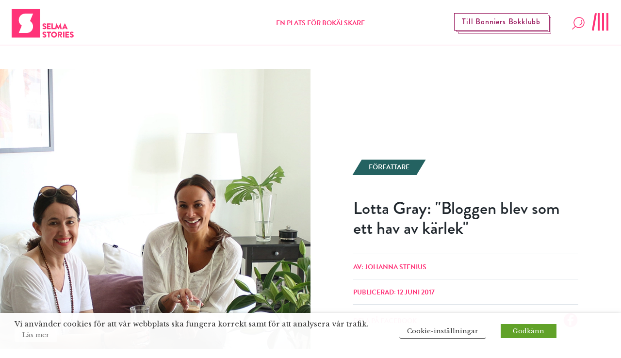

--- FILE ---
content_type: image/svg+xml
request_url: https://www.selmastories.se/wp-content/uploads/2022/12/Lila-Instagram-33x33px.svg
body_size: 843
content:
<?xml version="1.0" encoding="UTF-8"?>
<svg width="35px" height="35px" viewBox="0 0 35 35" version="1.1" xmlns="http://www.w3.org/2000/svg" xmlns:xlink="http://www.w3.org/1999/xlink">
    <title>Group 5</title>
    <g id="Page-1" stroke="none" stroke-width="1" fill="none" fill-rule="evenodd">
        <g id="iPad" transform="translate(-340.000000, -476.000000)">
            <g id="Group-5" transform="translate(340.999555, 477.000000)">
                <path d="M16.4998666,33 L16.4997776,33 C7.38720591,33 0,25.6123493 0,16.4997776 C0,7.38720591 7.38720591,0 16.4997776,0 L16.4998666,0 C25.6124382,0 32.9994662,7.38720591 32.9994662,16.4997776 C32.9994662,25.6123493 25.6124382,33 16.4998666,33" id="Fill-35" stroke="#FFFFFF" stroke-width="1.5" fill="#330044"></path>
                <path d="M9.28934293,6.85422322 C7.94661088,6.85422322 6.85422322,7.94661088 6.85422322,9.28925397 L6.85422322,23.7103012 C6.85422322,25.0529443 7.94661088,26.145332 9.28934293,26.145332 L23.7103012,26.145332 C25.0530333,26.145332 26.1454209,25.0529443 26.1454209,23.7103012 L26.1454209,9.28925397 C26.1454209,7.94661088 25.0530333,6.85422322 23.7103012,6.85422322 L9.28934293,6.85422322 Z M9.28934293,27.330331 C7.29326004,27.330331 5.66931312,25.7063841 5.66931312,23.7103012 L5.66931312,9.28925397 C5.66931312,7.29317108 7.29326004,5.66922415 9.28934293,5.66922415 L23.7103012,5.66922415 C25.7063841,5.66922415 27.330331,7.29317108 27.330331,9.28925397 L27.330331,23.7103012 C27.330331,25.7063841 25.7063841,27.330331 23.7103012,27.330331 L9.28934293,27.330331 Z" id="Fill-36" stroke="#FFFFFF" stroke-width="0.5" fill="#FFFFFF"></path>
                <path d="M16.4997776,12.1270243 C14.0886781,12.1270243 12.1270243,14.0885892 12.1270243,16.4997776 C12.1270243,18.910877 14.0886781,20.8725309 16.4997776,20.8725309 C18.910966,20.8725309 20.8725309,18.910877 20.8725309,16.4997776 C20.8725309,14.0885892 18.910966,12.1270243 16.4997776,12.1270243 Z M16.4997776,22.05753 C15.0153261,22.05753 13.6196605,21.4793536 12.5698865,20.4296686 C11.5202015,19.3799837 10.9421142,17.9843181 10.9421142,16.4997776 C10.9421142,15.0152371 11.5202015,13.6195715 12.5698865,12.5698865 C13.6196605,11.5202015 15.0153261,10.9420252 16.4997776,10.9420252 C17.9843181,10.9420252 19.3799837,11.5202015 20.4297576,12.5698865 C21.4794426,13.6195715 22.05753,15.0152371 22.05753,16.4997776 C22.05753,17.9843181 21.4794426,19.3799837 20.4297576,20.4296686 C19.3799837,21.4793536 17.9843181,22.05753 16.4997776,22.05753 L16.4997776,22.05753 Z" id="Fill-37" stroke="#FFFFFF" stroke-width="0.5" fill="#FFFFFF"></path>
                <path d="M24.4627578,8.67905062 C24.4627578,9.2679916 23.9852886,9.74546082 23.3962587,9.74546082 C22.8073177,9.74546082 22.3298485,9.2679916 22.3298485,8.67905062 C22.3298485,8.09002068 22.8073177,7.61255146 23.3962587,7.61255146 C23.9852886,7.61255146 24.4627578,8.09002068 24.4627578,8.67905062" id="Fill-38" fill="#FFFFFF"></path>
            </g>
        </g>
    </g>
</svg>